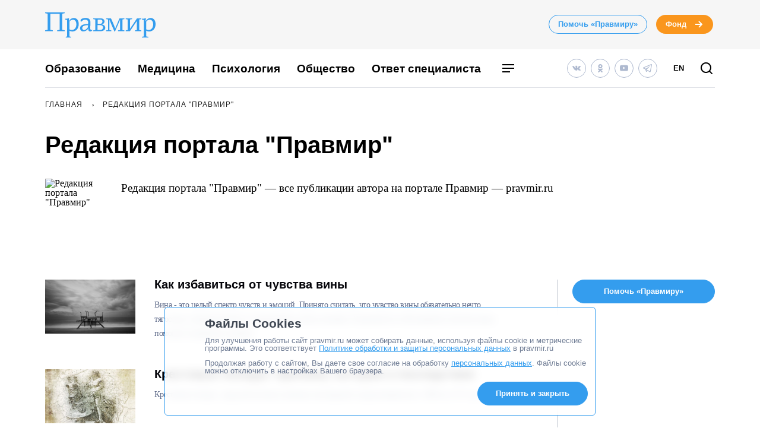

--- FILE ---
content_type: application/javascript; charset=UTF-8
request_url: https://www.pravmir.ru/wp-content/themes/pravmir-v4/assets/build/js/chunk-495.2d8543d61b2b227d1862.js
body_size: 1174
content:
"use strict";(self.webpackChunk=self.webpackChunk||[]).push([[495],{7495:function(r,t,e){e.r(t),e(6649),e(6078),e(2526),e(1817),e(1539),e(9653),e(8674),e(7042),e(2165),e(6992),e(8783),e(3948);var n=e(5311);function o(r){return o="function"==typeof Symbol&&"symbol"==typeof Symbol.iterator?function(r){return typeof r}:function(r){return r&&"function"==typeof Symbol&&r.constructor===Symbol&&r!==Symbol.prototype?"symbol":typeof r},o(r)}function i(r,t){for(var e=0;e<t.length;e++){var n=t[e];n.enumerable=n.enumerable||!1,n.configurable=!0,"value"in n&&(n.writable=!0),Object.defineProperty(r,f(n.key),n)}}function u(r,t,e){return t&&i(r.prototype,t),e&&i(r,e),Object.defineProperty(r,"prototype",{writable:!1}),r}function a(r,t,e){return(t=f(t))in r?Object.defineProperty(r,t,{value:e,enumerable:!0,configurable:!0,writable:!0}):r[t]=e,r}function f(r){var t=function(r,t){if("object"!==o(r)||null===r)return r;var e=r[Symbol.toPrimitive];if(void 0!==e){var n=e.call(r,"string");if("object"!==o(n))return n;throw new TypeError("@@toPrimitive must return a primitive value.")}return String(r)}(r);return"symbol"===o(t)?t:String(t)}var l=u((function r(){!function(r,t){if(!(r instanceof t))throw new TypeError("Cannot call a class as a function")}(this,r)}));a(l,"elementIsShow",(function(r){var t=arguments.length>1&&void 0!==arguments[1]&&arguments[1];return new Promise((function(e,o){var i=n(r).offset().top,u=i+n(r).outerHeight(),a=n(window).scrollTop()+n(window).height();t?i<a&&e():u>a&&i<a&&e()}))})),a(l,"windowRegionsFilling",(function(){return{top:"window_regions_filling__top",bottom:"window_regions_filling__bottom"}})),a(l,"shuffle",(function(r){if(!Array.isArray(r))throw new Error("shuffle expect an array as parameter.");for(var t=r.slice(),e=t.length-1;e>0;e--){var n=Math.floor(Math.random()*(e+1)),o=[t[n],t[e]];t[e]=o[0],t[n]=o[1]}return t})),t.default=l},7042:function(r,t,e){var n=e(2109),o=e(3157),i=e(4411),u=e(111),a=e(1400),f=e(6244),l=e(5656),c=e(6135),s=e(5112),p=e(1194),y=e(206),b=p("slice"),v=s("species"),w=Array,m=Math.max;n({target:"Array",proto:!0,forced:!b},{slice:function(r,t){var e,n,s,p=l(this),b=f(p),h=a(r,b),g=a(void 0===t?b:t,b);if(o(p)&&(e=p.constructor,(i(e)&&(e===w||o(e.prototype))||u(e)&&null===(e=e[v]))&&(e=void 0),e===w||void 0===e))return y(p,h,g);for(n=new(void 0===e?w:e)(m(g-h,0)),s=0;h<g;h++,s++)h in p&&c(n,s,p[h]);return n.length=s,n}})}}]);
//# sourceMappingURL=chunk-495.2d8543d61b2b227d1862.js.map